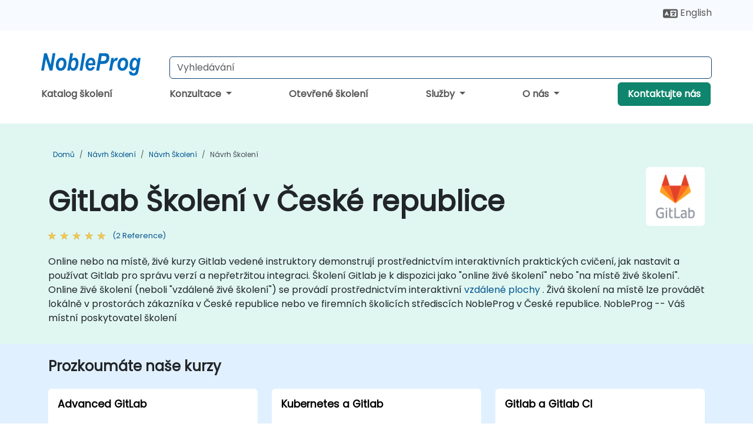

--- FILE ---
content_type: text/html; charset=UTF-8
request_url: https://www.nobleprog.cz/gitlab-skoleni
body_size: 32646
content:
<!DOCTYPE html>
<html lang="cs" translate="no">
<head>
    <meta http-equiv="content-type" content="text/html; charset=utf-8">
    <meta name="viewport" content="width=device-width,initial-scale=1,maximum-scale=5,user-scalable=yes">
    <meta http-equiv="X-UA-Compatible" content="IE=edge">
    <meta name="HandheldFriendly" content="true">
        <link rel="canonical" href="https://www.nobleprog.cz/gitlab-skoleni">
        <meta name="description" content="Online nebo na místě, živé kurzy Gitlab vedené instruktory demonstrují prostřednictvím interaktivních praktických cvičení, jak nastavit a používat Gitlab pro správu verzí a nepřetržitou integraci. Školení Gitlab je k dispozici jako &amp;quot;online živé školení&amp;quot; nebo &amp;quot;na místě živé školení&amp;quot;. Online živé školení (neboli &amp;quot;vzdálené živé školení&amp;quot;) se provádí prostřednictvím interaktivní vzdálené plochy . Živá školení na místě lze provádět lokálně v prostorách zákazníka v České republice nebo ve firemních školicích střediscích NobleProg v České republice. NobleProg -- Váš místní poskytovatel školení">
    <meta property="og:description" content="Online nebo na místě, živé kurzy Gitlab vedené instruktory demonstrují prostřednictvím interaktivních praktických cvičení, jak nastavit a používat Gitlab pro s">
    <link rel="alternate" href="https://www.nobleprog.cz/gitlab-skoleni" hreflang="x-default">
<link rel="alternate" href="https://www.nobleprog.cz/gitlab-skoleni" hreflang="cs-cz">
<link rel="alternate" href="https://www.nobleprog.cz/gitlab-skoleni" hreflang="cs">
<link rel="alternate" href="https://www.nobleprog.cz/en/gitlab-training" hreflang="en-cz">
<link rel="alternate" href="https://www.nobleprog.cz/en/gitlab-training" hreflang="en">

        <meta name="keywords" content="Víkendové GitLab kurzy, Večerní GitLab školení, GitLab přijímač, GitLab vedené školitelem">

    <link rel="preload" href="/npfrontend/nplib/css/poppins2.woff2" as="font" type="font/woff2" crossorigin>
    <link rel="preload" href="/npfrontend/nplib/plugins/fontawesome/webfonts/fa-solid-900-cust.woff2" as="font" type="font/woff2" crossorigin>
    <link rel="preconnect" href="https://piwik.nobleprog.com" crossorigin="anonymous">
    <link rel="preconnect" href="https://lhc.nobleprog.com" crossorigin="anonymous">
    <link rel="preload" href="/npfrontend/nplib/css/bootstrap/bootstrap-cust.min.css" as="style">
    <link rel="preload" href="/npfrontend/nplib/css/all.min.css?np032" as="style" media="screen">
    <link rel="preload" href="/npfrontend/nplib/js/jquery/jquery-4.0.0-beta.2.min.js" as="script">
    <link rel="preload" href="/npfrontend/nplib/js/bootstrap/bootstrap.bundle-cust.min.js" as="script">
    <link rel="preload" href="/npfrontend/nplib/js/custom/main.js?np005" as="script">
    <link rel="preload" href="/npfrontend/nptemplates/topmenu.min.js" as="script">
    <link rel="preload" href="/npfrontend/nplib/np_live_chat/np_live_chat.js" as="script">

    <link rel="preload" href="/npfrontend/nplib/js/custom/np-carousel/np-carousel.min.js" as="script">
    <link rel="preload" href="/npfrontend/nplib/js/custom/np-carousel/np-carousel.min.css" as="style" media="screen">
    <link rel="preload" href="/npfrontend/nplib/js/piwik.js" as="script">
    <title>GitLab Školení v České republice</title>

    <link href="/npfrontend/nplib/css/bootstrap/bootstrap-cust.min.css" rel="stylesheet" type="text/css">
    <link href="/npfrontend/nplib/css/all.min.css?np032" rel="stylesheet" type="text/css" media="screen">
    <link href="/npfrontend/nplib/js/custom/np-carousel/np-carousel.min.css" rel='stylesheet' type="text/css" media="screen">

    <!-- Define Javascript Libraries -->
    <script src="/npfrontend/nplib/js/jquery/jquery-4.0.0-beta.2.min.js"></script>
    <script src="/npfrontend/nplib/js/bootstrap/bootstrap.bundle-cust.min.js"></script>
    <script src="/npfrontend/nplib/js/custom/main.js?np005"></script>
    <script src="/npfrontend/nplib/js/custom/np-carousel/np-carousel.min.js"></script>

<!-- Open Graph -->
<meta property="og:title" content="GitLab Školení v České republice">
<meta property="og:url" content="https://www.nobleprog.cz/gitlab-skoleni">
<meta property="og:image" content="https://www.nobleprog.cz/npfrontend/assets/images/opengraph/nobleprog-website.svg">
<meta property="og:type" content="website">
<meta name="author" content="NobleProg">

    <!-- MATOMO START - PIWIK -->
    <script>
        var _paq = _paq || [];
        _paq.push(['enableHeartBeatTimer', 10]);
        var dimensions = {"dimension4":"www.nobleprog.cz"};
        _paq.push(['trackPageView', window.document.title, dimensions]);
        _paq.push(['enableLinkTracking']);
        (function() {
            var u = "//piwik.nobleprog.com/";
            _paq.push(['setTrackerUrl', u + 'piwik.php']);
            _paq.push(['setSiteId', 2]);
            _paq.push(["setDoNotTrack", 1]);
            var d = document,
                g = d.createElement('script'),
                s = d.getElementsByTagName('script')[0];
            g.type = 'text/javascript';
            g.async = true;
            g.defer = true;
            g.src = '/npfrontend/nplib/js/piwik.js';
            s.parentNode.insertBefore(g, s);
        })();
    </script>
    <!-- MATOMO END -->
    
    <!-- JSERR START -->
        <!-- End JSERR -->

    <link rel="icon" type="image/png" href="/favicon.png">
            <script>
            var Backdrop = {"settings":{"livechat":{"language":"","department":10,"lhc_url":"lhc.nobleprog.com","domain":"https:\/\/www.nobleprog.cz\/"}}};
        </script>
        <script defer src="/npfrontend/nplib/np_live_chat/np_live_chat.js"></script>
    </head>

<body>
    <style>.sales-area-item{color:var(--link-grey);text-decoration:none;text-align:left;} .sales-area-item:hover{color:var(--bs-link-color)}</style>
    <nav id="contact-nav" class="container-fluid">
        <div class="container d-flex align-items-center justify-content-lg-end overflow-hidden" style='column-gap:14px; '>
                        <div id="lang-switch-links2">
                    <a title='Select Site Language' href='/en/gitlab-training'><svg height='20px' viewBox='0 0 640 512'><use xlink:href='/npfrontend/assets/icons.svg#icon-lang-switch'></use></svg><span class='d-none d-lg-inline'> English</span></a>               </div>
                        <a id="selected-phone-anchor" class='d-none' href="tel:" rel="nofollow" onclick="return window.innerWidth < 768;" title="Telefonní číslo pro kontakt s námi">
                <svg width="18" height="18" viewBox="0 0 24 24"><use xlink:href="/npfrontend/assets/icons.svg#icon-phone"></use></svg>
                                                <span id="selected-phone-anchor-text"></span>
            </a>
            <a href="mailto: ?>" id="selected-email-anchor" class='d-none' title="Kontaktujte nás e-mailem">
            <svg width="18" height="18" viewBox="0 0 24 24"><use xlink:href="/npfrontend/assets/icons.svg#icon-envelope"></use></svg>
                <span class="np_mail" id='selected-email-anchor-text'></span>
            </a>
            <a class="btn-green btn-contactus d-lg-none" href="/contact-us">Kontaktujte nás</a>

                    </div>
    </nav>
        <script> const language_url = ''; getContactInfo(language_url); </script>

    <div id="choose-country-region" class="container topmenu">
        <nav class="navbar navbar-expand-md">
            <div class='d-flex w-100 justify-content-between'>
                <div class="d-flex align-items-md-end align-items-start flex-column flex-md-row w-100 gap-md-1">
                    <a href="/" title="GitLab Školení v České republice" class="d-flex w-md-50">
                        <svg width="206" height="50" viewBox="0 0 206 30">
    <!-- Logotype -->
    <use xlink:href="/npfrontend/assets/icons.svg#logotype" />
    <!-- Flag -->
    <use xlink:href="/npfrontend/assets/icons.svg#flag-cz" x="176" y="-10" />
</svg>                    </a>
                    <form id="searchBarForm" method="GET" action="https://search.nobleprog.com" target="_blank" class="flex-grow-1 w-100 w-md-50" style="padding-left: 12px;">
                        <input type="text" name="q" style="border: 1px solid var(--bg-blue-dark);" autocomplete="on" class="form-control" aria-label="Search Courses" placeholder="Vyhledávání" size="10" maxlength="128" required="">
                        <input type="hidden" name="np_site" value="www.nobleprog.cz">
                        <input type="hidden" name="lang" value="cs">
                    </form>
                </div>
                <div class="mobile-menu">
                    <button class="navbar-toggler collapsed border-0" type="button" data-bs-toggle="collapse" data-bs-target="#navbarSupportedContent" aria-controls="navbarSupportedContent" aria-expanded="false" aria-label="Toggle navigation">
                        <span class="navbar-toggler-icon"></span>
                        <span class="navbar-toggler-icon"></span>
                        <span class="navbar-toggler-icon"></span>
                    </button>
                </div>
            </div>
            <div class="topmenu-navs collapse navbar-collapse" id="navbarSupportedContent">
                <ul class="nav-tabs navbar-nav" style="align-items: baseline;">
        <li class="col-md-auto menu menu-link lowercase"><a class="d-block" href="/skoleni">Katalog školení</a></li>
    <li class="col-md-auto menu dropdown nav-dropdown">
        <a class="dropdown-toggle main-nav-dropdown-toggle" data-bs-toggle="dropdown" href="#">
            Konzultace            <b class="caret"></b>
        </a>
        <ul class="dropdown-menu main-nav-dropdown dropdown-index dropdown-menu-end">

                                <li><a class="d-block" href="/consultancy">Naše přístup</a></li>
                                    <li><a class="d-block" href="/case-studies">Případové studie</a></li>
                <li class='list-group-item'>
            <form action='/enquiry-v2?type=consultancy' method='GET'>
                <input type='hidden' name='type' value='consultancy'>
                <button class='btn btn-link text-decoration-none' >Dotaz ohledně konzultace</button>
            </form>
        </li>                    <li><a class="d-block" href="/consultancy-catalogue">Katalog konzultací</a></li>
                
        </ul>
    </li>

    <li class="col-md-auto menu menu-link lowercase"><a class="d-block" href="/public-courses">Otevřené školení</a></li>
    <li class="col-md-auto menu dropdown nav-dropdown">
        <a class="dropdown-toggle main-nav-dropdown-toggle" data-bs-toggle="dropdown" href="#">
            Služby            <b class="caret"></b>
        </a>
        <ul class="dropdown-menu main-nav-dropdown dropdown-index dropdown-menu-end">

                                <li><a class="d-block" href="/digital-transformation">Digitální transformace</a></li>
                                    <li><a class="d-block" href="/managed-training-services">Spravovaná služba školení</a></li>
                                    <li><a class="d-block" href="/instructor-led-online-training-courses">Platforma pro doručování školení</a></li>
                                    <li class="dropdown dropdown-sub-menu-container dropend">
                        <a class="dropdown-toggle dropdown-toggle-sub-menu" href="#" id="dropdownSubMenu" data-bs-toggle="dropdown">
                            <span class='dropdown-sub-menu-title'>
                                Rekvalifikace                            </span>
                            <b class="caret"></b>
                        </a>
                        <ul class="dropdown-menu dropdown-sub-menu" aria-labelledby="dropdownSubMenu">
                                                            <li><a class="d-block" href="/what-is-reskilling">Co je reskilling?</a></li>
                                                            <li><a class="d-block" href="/our-approach">Naše přístup</a></li>
                                                            <li><a class="d-block" href="/our-experience">Naše zkušenosti</a></li>
                                                            <li><a class="d-block" href="/our-bootcamps">Naše bootcamps</a></li>
                                                    </ul>
                    </li>
                                <li><a class="d-block" href="/resources">Zdroje</a></li>
                
        </ul>
    </li>

    <li class="col-md-auto menu dropdown nav-dropdown">
        <a class="dropdown-toggle main-nav-dropdown-toggle" data-bs-toggle="dropdown" href="#">
            O nás            <b class="caret"></b>
        </a>
        <ul class="dropdown-menu main-nav-dropdown dropdown-index dropdown-menu-end">

                                <li><a class="d-block" href="/about-us">O nás</a></li>
                                    <li><a class="d-block" href="/reason-for-existence">Poslání NobleProg</a></li>
                                    <li><a class="d-block" href="/certifications">Partneři a afiliace</a></li>
                                    <li><a class="d-block" href="/training-methods">Metody školení</a></li>
                                    <li><a class="d-block" href="/clients-and-references">Zákazníci</a></li>
                                    <li><a class="d-block" href="/e-certificate">E-Certifikát</a></li>
                                    <li><a class="d-block" href="/testimonials">Reference</a></li>
                                    <li><a class="d-block" href="/careers">Kariéry</a></li>
                                    <li><a class="d-block" href="/terms-and-conditions">T&C</a></li>
                                    <li><a class="d-block" href="/faqs">FAQ</a></li>
                
        </ul>
    </li>

    <li class='col-md-auto menu menu-link lowercase d-none d-lg-block'>
        <a class="btn-green btn-contactus" href="/contact-us">Kontaktujte nás</a>
    </li>
    
</ul>

<style>
    .course-catalogue-menu .columns:hover{
        background-color: inherit!important;
    }
.dropdown-sub-menu-container .dropdown-menu {
    display:none;
    margin-top: 0;
}
.dropdown-sub-menu-container:hover>.dropdown-sub-menu {display:block}
.dropdown-sub-menu-container.dropend .dropdown-toggle::after{
    border-top:0.35em solid transparent;
    border-bottom:0.35em solid transparent;
    border-left:0.35em solid
}

@media screen and (min-width: 769px) {
    .dropend:hover>.dropdown-sub-menu {
        position:absolute;
        top:0;
        left:100%
    }
    .dropdown-toggle-sub-menu>span {
        display:inline-block;
        width:90%
    }
}
</style>
<script async src="/npfrontend/nptemplates/topmenu.min.js"></script>            </div>
        </nav>
    </div>

    <!--CONTENT CONTAINER-->
    <main id="content-container">
        <style>
.category-header{display:flex;align-items:center;justify-content:space-between}
.category-header img{
    /* padding-top:2.5rem; */
    padding:.5rem;
    background-color:white;
    border-radius:6px;
    width:100px;height:100px;}
    #overview-text {padding-bottom:1em}
</style>
<div class="category-banner banner-header">
        <div class="container-fluid lightgreen">
        <div class="container main-breadcrumb">
            <div class="row col-md-12">
                    <nav aria-label="breadcrumb">
        <ol class="breadcrumb">
                                <li class="breadcrumb-item">
                        <a href="/">Domů</a>
                    </li>
                                    <li class="breadcrumb-item">
                        <a href="/version-control-systems-skoleni">Návrh Školení</a>
                    </li>
                                    <li class="breadcrumb-item">
                        <a href="/git-skoleni">Návrh Školení</a>
                    </li>
                                    <li class="breadcrumb-item active">
                        <a href="/gitlab-skoleni" class="last-breadcrumb">Návrh Školení</a>
                    </li>
                        </ol>
    </nav>
            </div>
        </div>
    </div>
        <div class="container-fluid lightgreen">
        <div class="container">
            <div class="row">
                <div class="col-md-12">
                    <div class="category-header">
                        <h1 class="category-title" style="margin-bottom:-8px;">GitLab Školení v České republice</h1>
                                                    <div class="category-linkbox">
                                <img loading="eager" src="/sites/hitrahr/files/category_images/height35_scale/gitlab-training.png" alt="GitLab Školení v České republice">                            </div>
                                            </div>
                                                            <a class='category-stars d-inline-block' href="#category-testimonials-list">
                        <div class="ratings">
                            <div class="empty-stars"></div>
                            <div id="category-colored-star" class="full-stars" data-rating="4.5"></div>
                        </div>
                        <span class="feedback">
                            (2 Reference)
                        </span>
                    </a>
                                                            <div id="overview-text">
                        <p>Online nebo na místě, živé kurzy Gitlab vedené instruktory demonstrují prostřednictvím interaktivních praktických cvičení, jak nastavit a používat Gitlab pro správu verzí a nepřetržitou integraci. Školení Gitlab je k dispozici jako &quot;online živé školení&quot; nebo &quot;na místě živé školení&quot;. Online živé školení (neboli &quot;vzdálené živé školení&quot;) se provádí prostřednictvím interaktivní <a href="https://www.dadesktop.com/">vzdálené plochy</a> . Živá školení na místě lze provádět lokálně v prostorách zákazníka v České republice nebo ve firemních školicích střediscích NobleProg v České republice. NobleProg -- Váš místní poskytovatel školení</p>                    </div>
                </div>
            </div>
        </div>
    </div>
        </div>

<div class="container-fluid lightblue pt-4 pb-4">
    <div class="container">
            <div class="row">
        <h3 class="mb-3 mb-sm-4">Prozkoumáte naše kurzy</h3>
                                    <div class="col-sm-12 col-lg-4 mb-4 cursor-pointer" onclick="location.href='/cc/advgitlab';">
                    <div class="outline-course-box">
                        <a href="/cc/advgitlab" >
                            <h2 class="text-black hover-text-underline elipsis">Advanced GitLab</h2>
                        </a>
                        <span class="course-outline-hours">
                            <i class="fa fa-clock"></i>
                            21 Hodiny                        </span>
                        <div class="cat-course-desc related">
                            <div role="definition" class="elipsis e4 course-def">
                                <p>Tento instruktor-vedený, živý školení v České republice (online nebo na místě) je určený profesionálům středně pokročilé do obecně pokročilé úrovně, kteří chtějí aplikovat GitLab pro pokročilé pracovní postupy CI/CD, strukturování projektů a spolupráci v týmu pomocí bezplatné verze GitLab.</p><p>Konec školení budou účastníci schopni:</p><ul><li>Naimplementovat pokročilé GitLab CI/CD kanály s vlastními spouštěči a opakovatelnými šablonami.</li><li>Účinně organizovat projekty pomocí skupin a oborů názvů.</li><li>Spolupracovat na kódu, problémech a dokumentaci s Markdownem a GitLab nástroji.</li><li>Aplikovat GitLab Pages, pracovní postupy vydání a bezpečné konfigurace ve skutečných projektech.</li></ul>                            </div>
                            <div class='hover-text-underline' style='color:var(--bs-link-color);'> Přečtěte si více...</div>
                        </div>
                    </div>
                </div>
        <script type="application/ld+json">{
    "@context": "http://schema.org",
    "@type": "Course",
    "courseCode": "advgitlab",
    "name": "Advanced GitLab",
    "description": "Tento instruktor-veden\u00fd, \u017eiv\u00fd \u0161kolen\u00ed v \u010cesk\u00e9 republice ...",
    "provider": {
        "@type": "Organization",
        "name": "NobleProg"
    },
    "offers": {
        "@type": "Offer",
        "category": "Paid"
    },
    "hasCourseInstance": {
        "@type": "CourseInstance",
        "courseMode": "Onsite",
        "courseWorkload": "PT21H"
    }
}</script>                <div class="col-sm-12 col-lg-4 mb-4 cursor-pointer" onclick="location.href='/cc/kubernetesgitlab';">
                    <div class="outline-course-box">
                        <a href="/cc/kubernetesgitlab" >
                            <h2 class="text-black hover-text-underline elipsis">Kubernetes a Gitlab</h2>
                        </a>
                        <span class="course-outline-hours">
                            <i class="fa fa-clock"></i>
                            14 Hodiny                        </span>
                        <div class="cat-course-desc related">
                            <div role="definition" class="elipsis e4 course-def">
                                <p>Toto živé školení vedené instruktorem v České republice (online nebo na místě) je zaměřeno na DevOps inženýry, kteří chtějí používat Kubernetes a Gitlab k automatizaci životního cyklu DevOps.</p><p> Na konci tohoto školení budou účastníci schopni:</p><ul><li> Automatizujte sestavení, testování a nasazení aplikací.</li><li> Vytvořte automatizovanou infrastrukturu sestavení.</li><li> Nasazení aplikace do prostředí kontejnerového cloudu.</li></ul>                            </div>
                            <div class='hover-text-underline' style='color:var(--bs-link-color);'> Přečtěte si více...</div>
                        </div>
                    </div>
                </div>
        <script type="application/ld+json">{
    "@context": "http://schema.org",
    "@type": "Course",
    "courseCode": "kubernetesgitlab",
    "name": "Kubernetes a Gitlab",
    "description": "Toto \u017eiv\u00e9 \u0161kolen\u00ed veden\u00e9 instruktorem v \u010cesk\u00e9 republice ...",
    "provider": {
        "@type": "Organization",
        "name": "NobleProg"
    },
    "offers": {
        "@type": "Offer",
        "category": "Paid"
    },
    "hasCourseInstance": {
        "@type": "CourseInstance",
        "courseMode": "Onsite",
        "courseWorkload": "PT14H"
    }
}</script>                <div class="col-sm-12 col-lg-4 mb-4 cursor-pointer" onclick="location.href='/cc/gitlab';">
                    <div class="outline-course-box">
                        <a href="/cc/gitlab" >
                            <h2 class="text-black hover-text-underline elipsis">Gitlab a Gitlab CI</h2>
                        </a>
                        <span class="course-outline-hours">
                            <i class="fa fa-clock"></i>
                            14 Hodiny                        </span>
                        <div class="cat-course-desc related">
                            <div role="definition" class="elipsis e4 course-def">
                                <p>Toto živé školení vedené instruktorem v České republice (na místě nebo na dálku) je zaměřeno na vývojáře, kteří chtějí nastavit a používat Gitlab pro správu verzí a nepřetržitou integraci.</p><p> Na konci tohoto školení budou účastníci schopni:</p><ul><li> Nainstalujte a nakonfigurujte Gitlab.</li><li> Pochopte, jak implementovat alternativu ke Github.</li><li> Použijte Gitlab ke správě životního cyklu DevOps.</li><li> Použijte Gitlab pro kontinuální integraci / kontinuální doručování.</li><li> Efektivně vyvíjejte, uvolňujte a testujte software pomocí Gitlabu.</li></ul>                            </div>
                            <div class='hover-text-underline' style='color:var(--bs-link-color);'> Přečtěte si více...</div>
                        </div>
                    </div>
                </div>
        <script type="application/ld+json">{
    "@context": "http://schema.org",
    "@type": "Course",
    "courseCode": "gitlab",
    "name": "Gitlab a Gitlab CI",
    "description": "Toto \u017eiv\u00e9 \u0161kolen\u00ed veden\u00e9 instruktorem v \u010cesk\u00e9 republice ...",
    "provider": {
        "@type": "Organization",
        "name": "NobleProg"
    },
    "offers": {
        "@type": "Offer",
        "category": "Paid"
    },
    "hasCourseInstance": {
        "@type": "CourseInstance",
        "courseMode": "Onsite",
        "courseWorkload": "PT14H"
    }
}</script>        <p style="margin-bottom:0">Naposledy aktualizováno: <time datetime="2025-05-14">2025-05-14</time></p>
    </div>
    </div>
</div>
    <div class="container" id="category-testimonials-list">
        <div class="row">
            <div class="col-sm-12">
                <h3 class="mt-4 mb-3"><i class="fa fa-comments"></i>Reference(2)</h3>
            </div>
            <div>
    <div class="np-testimonial-carousel">
        <div class="np-carousel-container">
                            <div class="testimonial-card np-carousel-item">
                    <p class="elipsis e4 mb-0">Tempo, vtipy, nápad</p>
                    <div class="course-outline-stars">
                        <div class="ratings">
                            <div class="empty-stars"></div>
                            <div id="testimonial-colored-star-tes251205647a" class="full-stars" data-rating="4.0"></div>
                        </div>
                    </div>
                    <h4 class="delegate-company elipsis e3">Jakub Lewandowski - IAV Poland</h4>
                                            <h5 class="testimonials-title">Kurz - Gitlab and Gitlab CI</h5>
                                                                <p><small class="testimonials-mt">Přeloženo strojem</small></p>
                                    </div>
                                            <div class="testimonial-card np-carousel-item">
                    <p class="elipsis e4 mb-0">Ocenil jsem reaktivitu Ahmeda na každý problém nebo otázku, které jsme zvedli, a jeho schopnost poskytnout jasné odpovědi na všechny tyto otázky, přičemž nabízel další poznatky o souvisejících problémech, o nichž jsme možná ani nepřemýšleli.</p>
                    <div class="course-outline-stars">
                        <div class="ratings">
                            <div class="empty-stars"></div>
                            <div id="testimonial-colored-star-tes2006256b11" class="full-stars" data-rating="5.0"></div>
                        </div>
                    </div>
                    <h4 class="delegate-company elipsis e3">Jose Perez - Fraunhofer IOSB</h4>
                                            <h5 class="testimonials-title">Kurz - Kubernetes and Gitlab</h5>
                                                                <p><small class="testimonials-mt">Přeloženo strojem</small></p>
                                    </div>
                                    </div>
    </div>
</div>
<script>
    initNpCarousel({
        carouselClass: '.np-testimonial-carousel', // Carousel container selector
        autoplayTransitionCss: '3s'
    });
</script>        </div>
    </div>
<div class="container pt-4 pb-4">
    <h3 class="mb-3"><i class="fa fa-calendar-star"></i>Nadcházející kurzy</h3>
    <div class='np-carousel-upcoming-course'>
        <span class="np-carousel-btn back-btn" role="button" aria-label="upcomming courses back slide carousel"></span> <!-- Back button -->
        <div class="np-carousel-container">
                            <div class="np-carousel-item upcoming-course">
                    <form action="/cc/kubernetesgitlab" method="get" class="uc-form">
                        <div class="card card-body mb-3 uc-card" onclick="this.closest('form').submit();">
                            <h4 class="card-title elipsis e3">Kubernetes a Gitlab</h4>
                            <div class="course-outline-calendar svg-info">
                                <i class="fa fa-calendar-day"></i>
                                2026-02-23 09:30                            </div>
                            <div class="course-outline-hours svg-info">
                                <i class="fa fa-clock"></i>
                                14 hodiny                            </div>
                            <div class="course-outline-location svg-info">
                                <i class="fa fa-map-marker-alt"></i>
                                Ostrava                             </div>
                                                            <div class="container">
                                    <div class="row">
                                        <div class="col-md-6 text-center price-card-sect">
                                            <span class="card-price"> 3000 EUR</span>
                                            <span class="uc-remote">(Online)</span>
                                        </div>
                                                                                <div class="col-md-6 text-center price-card-sect">
                                            <span class="card-price"> 3000 EUR</span>
                                            <span class="uc-classroom">(Učebna)</span>
                                        </div>
                                                                            </div>
                                </div>
                                                    </div>
                        <input type="hidden" name="venue" value="cz_Ostrava_">
                        <input type="hidden" name="start-date" value="2026-02-23">
                    </form>

                </div>
                <script type="application/ld+json">{
    "@context": "http://schema.org",
    "@type": "EducationEvent",
    "name": "Kubernetes a Gitlab",
    "description": "Gitlab je DevOps platforma \u017eivotn\u00edho cyklu, kter\u00e1 poskyt...",
    "startDate": "2026-02-23",
    "url": "https://www.nobleprog.cz/cc/kubernetesgitlab",
    "offers": {
        "@type": "Offer",
        "price": "3000",
        "priceCurrency": "EUR",
        "url": "https://www.nobleprog.cz/cc/kubernetesgitlab",
        "availability": "http://schema.org/InStock",
        "validFrom": "2025-11-23"
    },
    "duration": "PT14H",
    "location": [
        {
            "@type": "VirtualLocation",
            "url": "https://www.dadesktop.com"
        },
        {
            "@type": "Place",
            "name": "Ostrava ",
            "address": {
                "@type": "PostalAddress",
                "streetAddress": "\u0158\u00edjna 205/45",
                "addressLocality": "Ostrava",
                "postalCode": "70200",
                "addressCountry": "CZ"
            }
        }
    ],
    "endDate": "2026-02-25",
    "eventAttendanceMode": "https://schema.org/MixedEventAttendanceMode",
    "eventStatus": "https://schema.org/EventScheduled",
    "performer": {
        "@type": "Organization",
        "name": "NobleProg"
    },
    "organizer": {
        "@type": "Organization",
        "name": "NobleProg",
        "url": "https://www.nobleprog.cz/"
    },
    "image": [
        "https://www.nobleprog.cz/sites/all/themes/common_images/logo/1x1/logo.gif",
        "https://www.nobleprog.cz/sites/all/themes/common_images/logo/4x3/logo.gif",
        "https://www.nobleprog.cz/sites/all/themes/common_images/logo/16x9/logo.gif"
    ]
}</script>                            <div class="np-carousel-item upcoming-course">
                    <form action="/cc/gitlab" method="get" class="uc-form">
                        <div class="card card-body mb-3 uc-card" onclick="this.closest('form').submit();">
                            <h4 class="card-title elipsis e3">Gitlab a Gitlab CI</h4>
                            <div class="course-outline-calendar svg-info">
                                <i class="fa fa-calendar-day"></i>
                                2026-03-09 09:30                            </div>
                            <div class="course-outline-hours svg-info">
                                <i class="fa fa-clock"></i>
                                14 hodiny                            </div>
                            <div class="course-outline-location svg-info">
                                <i class="fa fa-map-marker-alt"></i>
                                Praha, Pražský hrad                            </div>
                                                            <div class="container">
                                    <div class="row">
                                        <div class="col-md-6 text-center price-card-sect">
                                            <span class="card-price"> 3000 EUR</span>
                                            <span class="uc-remote">(Online)</span>
                                        </div>
                                                                                <div class="col-md-6 text-center price-card-sect">
                                            <span class="card-price"> 3400 EUR</span>
                                            <span class="uc-classroom">(Učebna)</span>
                                        </div>
                                                                            </div>
                                </div>
                                                    </div>
                        <input type="hidden" name="venue" value="cz_31578">
                        <input type="hidden" name="start-date" value="2026-03-09">
                    </form>

                </div>
                <script type="application/ld+json">{
    "@context": "http://schema.org",
    "@type": "EducationEvent",
    "name": "Gitlab a Gitlab CI",
    "description": "GitLab je softwarov\u00e1 aplikace pro \u0159\u00edzen\u00ed \u017eivotn\u00edho cyklu...",
    "startDate": "2026-03-09",
    "url": "https://www.nobleprog.cz/cc/gitlab",
    "offers": {
        "@type": "Offer",
        "price": "3400",
        "priceCurrency": "EUR",
        "url": "https://www.nobleprog.cz/cc/gitlab",
        "availability": "http://schema.org/InStock",
        "validFrom": "2025-12-09"
    },
    "duration": "PT14H",
    "location": [
        {
            "@type": "VirtualLocation",
            "url": "https://www.dadesktop.com"
        },
        {
            "@type": "Place",
            "name": "Praha, Pra\u017esk\u00fd hrad",
            "address": {
                "@type": "PostalAddress",
                "streetAddress": "Prokopsk\u00e1 296/8",
                "addressLocality": "Prague",
                "postalCode": "118 00",
                "addressCountry": "CZ"
            }
        }
    ],
    "endDate": "2026-03-11",
    "eventAttendanceMode": "https://schema.org/MixedEventAttendanceMode",
    "eventStatus": "https://schema.org/EventScheduled",
    "performer": {
        "@type": "Organization",
        "name": "NobleProg"
    },
    "organizer": {
        "@type": "Organization",
        "name": "NobleProg",
        "url": "https://www.nobleprog.cz/"
    },
    "image": [
        "https://www.nobleprog.cz/sites/all/themes/common_images/logo/1x1/logo.gif",
        "https://www.nobleprog.cz/sites/all/themes/common_images/logo/4x3/logo.gif",
        "https://www.nobleprog.cz/sites/all/themes/common_images/logo/16x9/logo.gif"
    ]
}</script>                            <div class="np-carousel-item upcoming-course">
                    <form action="/cc/gitlab" method="get" class="uc-form">
                        <div class="card card-body mb-3 uc-card" onclick="this.closest('form').submit();">
                            <h4 class="card-title elipsis e3">Gitlab a Gitlab CI</h4>
                            <div class="course-outline-calendar svg-info">
                                <i class="fa fa-calendar-day"></i>
                                2026-03-23 09:30                            </div>
                            <div class="course-outline-hours svg-info">
                                <i class="fa fa-clock"></i>
                                14 hodiny                            </div>
                            <div class="course-outline-location svg-info">
                                <i class="fa fa-map-marker-alt"></i>
                                Brno                            </div>
                                                            <div class="container">
                                    <div class="row">
                                        <div class="col-md-6 text-center price-card-sect">
                                            <span class="card-price"> 3000 EUR</span>
                                            <span class="uc-remote">(Online)</span>
                                        </div>
                                                                                <div class="col-md-6 text-center price-card-sect">
                                            <span class="card-price"> 3000 EUR</span>
                                            <span class="uc-classroom">(Učebna)</span>
                                        </div>
                                                                            </div>
                                </div>
                                                    </div>
                        <input type="hidden" name="venue" value="cz_Spielberk_Office_Centre">
                        <input type="hidden" name="start-date" value="2026-03-23">
                    </form>

                </div>
                <script type="application/ld+json">{
    "@context": "http://schema.org",
    "@type": "EducationEvent",
    "name": "Gitlab a Gitlab CI",
    "description": "GitLab je softwarov\u00e1 aplikace pro \u0159\u00edzen\u00ed \u017eivotn\u00edho cyklu...",
    "startDate": "2026-03-23",
    "url": "https://www.nobleprog.cz/cc/gitlab",
    "offers": {
        "@type": "Offer",
        "price": "3000",
        "priceCurrency": "EUR",
        "url": "https://www.nobleprog.cz/cc/gitlab",
        "availability": "http://schema.org/InStock",
        "validFrom": "2025-12-23"
    },
    "duration": "PT14H",
    "location": [
        {
            "@type": "VirtualLocation",
            "url": "https://www.dadesktop.com"
        },
        {
            "@type": "Place",
            "name": "Brno",
            "address": {
                "@type": "PostalAddress",
                "streetAddress": "Holandsk\u00e1 2/4",
                "addressLocality": "Brno",
                "postalCode": "639 00",
                "addressCountry": "CZ"
            }
        }
    ],
    "endDate": "2026-03-25",
    "eventAttendanceMode": "https://schema.org/MixedEventAttendanceMode",
    "eventStatus": "https://schema.org/EventScheduled",
    "performer": {
        "@type": "Organization",
        "name": "NobleProg"
    },
    "organizer": {
        "@type": "Organization",
        "name": "NobleProg",
        "url": "https://www.nobleprog.cz/"
    },
    "image": [
        "https://www.nobleprog.cz/sites/all/themes/common_images/logo/1x1/logo.gif",
        "https://www.nobleprog.cz/sites/all/themes/common_images/logo/4x3/logo.gif",
        "https://www.nobleprog.cz/sites/all/themes/common_images/logo/16x9/logo.gif"
    ]
}</script>                            <div class="np-carousel-item upcoming-course">
                    <form action="/cc/gitlab" method="get" class="uc-form">
                        <div class="card card-body mb-3 uc-card" onclick="this.closest('form').submit();">
                            <h4 class="card-title elipsis e3">Gitlab a Gitlab CI</h4>
                            <div class="course-outline-calendar svg-info">
                                <i class="fa fa-calendar-day"></i>
                                2026-04-06 09:30                            </div>
                            <div class="course-outline-hours svg-info">
                                <i class="fa fa-clock"></i>
                                14 hodiny                            </div>
                            <div class="course-outline-location svg-info">
                                <i class="fa fa-map-marker-alt"></i>
                                Ostrava                             </div>
                                                            <div class="container">
                                    <div class="row">
                                        <div class="col-md-6 text-center price-card-sect">
                                            <span class="card-price"> 3000 EUR</span>
                                            <span class="uc-remote">(Online)</span>
                                        </div>
                                                                                <div class="col-md-6 text-center price-card-sect">
                                            <span class="card-price"> 3000 EUR</span>
                                            <span class="uc-classroom">(Učebna)</span>
                                        </div>
                                                                            </div>
                                </div>
                                                    </div>
                        <input type="hidden" name="venue" value="cz_Ostrava_">
                        <input type="hidden" name="start-date" value="2026-04-06">
                    </form>

                </div>
                <script type="application/ld+json">{
    "@context": "http://schema.org",
    "@type": "EducationEvent",
    "name": "Gitlab a Gitlab CI",
    "description": "GitLab je softwarov\u00e1 aplikace pro \u0159\u00edzen\u00ed \u017eivotn\u00edho cyklu...",
    "startDate": "2026-04-06",
    "url": "https://www.nobleprog.cz/cc/gitlab",
    "offers": {
        "@type": "Offer",
        "price": "3000",
        "priceCurrency": "EUR",
        "url": "https://www.nobleprog.cz/cc/gitlab",
        "availability": "http://schema.org/InStock",
        "validFrom": "2026-01-06"
    },
    "duration": "PT14H",
    "location": [
        {
            "@type": "VirtualLocation",
            "url": "https://www.dadesktop.com"
        },
        {
            "@type": "Place",
            "name": "Ostrava ",
            "address": {
                "@type": "PostalAddress",
                "streetAddress": "\u0158\u00edjna 205/45",
                "addressLocality": "Ostrava",
                "postalCode": "70200",
                "addressCountry": "CZ"
            }
        }
    ],
    "endDate": "2026-04-08",
    "eventAttendanceMode": "https://schema.org/MixedEventAttendanceMode",
    "eventStatus": "https://schema.org/EventScheduled",
    "performer": {
        "@type": "Organization",
        "name": "NobleProg"
    },
    "organizer": {
        "@type": "Organization",
        "name": "NobleProg",
        "url": "https://www.nobleprog.cz/"
    },
    "image": [
        "https://www.nobleprog.cz/sites/all/themes/common_images/logo/1x1/logo.gif",
        "https://www.nobleprog.cz/sites/all/themes/common_images/logo/4x3/logo.gif",
        "https://www.nobleprog.cz/sites/all/themes/common_images/logo/16x9/logo.gif"
    ]
}</script>                            <div class="np-carousel-item upcoming-course">
                    <form action="/cc/gitlab" method="get" class="uc-form">
                        <div class="card card-body mb-3 uc-card" onclick="this.closest('form').submit();">
                            <h4 class="card-title elipsis e3">Gitlab a Gitlab CI</h4>
                            <div class="course-outline-calendar svg-info">
                                <i class="fa fa-calendar-day"></i>
                                2026-04-20 09:30                            </div>
                            <div class="course-outline-hours svg-info">
                                <i class="fa fa-clock"></i>
                                14 hodiny                            </div>
                            <div class="course-outline-location svg-info">
                                <i class="fa fa-map-marker-alt"></i>
                                Praha, Pražský hrad                            </div>
                                                            <div class="container">
                                    <div class="row">
                                        <div class="col-md-6 text-center price-card-sect">
                                            <span class="card-price"> 3000 EUR</span>
                                            <span class="uc-remote">(Online)</span>
                                        </div>
                                                                                <div class="col-md-6 text-center price-card-sect">
                                            <span class="card-price"> 3400 EUR</span>
                                            <span class="uc-classroom">(Učebna)</span>
                                        </div>
                                                                            </div>
                                </div>
                                                    </div>
                        <input type="hidden" name="venue" value="cz_31578">
                        <input type="hidden" name="start-date" value="2026-04-20">
                    </form>

                </div>
                <script type="application/ld+json">{
    "@context": "http://schema.org",
    "@type": "EducationEvent",
    "name": "Gitlab a Gitlab CI",
    "description": "GitLab je softwarov\u00e1 aplikace pro \u0159\u00edzen\u00ed \u017eivotn\u00edho cyklu...",
    "startDate": "2026-04-20",
    "url": "https://www.nobleprog.cz/cc/gitlab",
    "offers": {
        "@type": "Offer",
        "price": "3400",
        "priceCurrency": "EUR",
        "url": "https://www.nobleprog.cz/cc/gitlab",
        "availability": "http://schema.org/InStock",
        "validFrom": "2026-01-20"
    },
    "duration": "PT14H",
    "location": [
        {
            "@type": "VirtualLocation",
            "url": "https://www.dadesktop.com"
        },
        {
            "@type": "Place",
            "name": "Praha, Pra\u017esk\u00fd hrad",
            "address": {
                "@type": "PostalAddress",
                "streetAddress": "Prokopsk\u00e1 296/8",
                "addressLocality": "Prague",
                "postalCode": "118 00",
                "addressCountry": "CZ"
            }
        }
    ],
    "endDate": "2026-04-22",
    "eventAttendanceMode": "https://schema.org/MixedEventAttendanceMode",
    "eventStatus": "https://schema.org/EventScheduled",
    "performer": {
        "@type": "Organization",
        "name": "NobleProg"
    },
    "organizer": {
        "@type": "Organization",
        "name": "NobleProg",
        "url": "https://www.nobleprog.cz/"
    },
    "image": [
        "https://www.nobleprog.cz/sites/all/themes/common_images/logo/1x1/logo.gif",
        "https://www.nobleprog.cz/sites/all/themes/common_images/logo/4x3/logo.gif",
        "https://www.nobleprog.cz/sites/all/themes/common_images/logo/16x9/logo.gif"
    ]
}</script>                    </div>
        <span class="np-carousel-btn next-btn" role="button" aria-label="upcomming courses next slide carousel"></span> <!-- Next button -->
    </div>
</div>
<script>
    initNpCarousel({
        carouselClass: '.np-carousel-upcoming-course', // Carousel container selector
        draggable: false,
        maxItem: 4,
        autoplayInterval: null
    });
</script>
<div id="region-dropdown" class="container-fluid mt-3 mb-3">
    <div class="container">
        <div class="row region-dropdown-container px-0 justify-content-center">
            <div class="col-lg-4 region-dropdown">
                <h3>
                    <svg viewBox="0 0 100 100" height="100" width="100">
                        <use xlink:href="/npfrontend/assets/icons.svg#icon-regions"></use>
                    </svg>
                    <span>Další oblasti v České republice</span>
                </h3>

                <select class="hidden" id="cat-region-dropdown" size="1" name="jumpit" onchange="document.location.href=this.value" aria-label="select region where you want a training">
                    <option selected value="">Vyberte region</option>
                </select>
                <div id="cat-region-links">
                    <a style="font-weight: 600;"  href='/gitlab/skoleni/online'>Online</a><a style="font-weight: 600;"  href='/gitlab/skoleni/brno'>Brno</a><a style="font-weight: 600;"  href='/gitlab/skoleni/ostrava'>Ostrava</a><a style="font-weight: 600;"  href='/gitlab/skoleni/prague'>Prague</a>                </div>
            </div>

            <div class=" col-lg-4 consulting">
                <h3>
                    <svg viewBox="0 0 100 100" height="100" width="100">
                        <use xlink:href="/npfrontend/assets/icons.svg#icon-countries"></use>
                    </svg>
                    <span> Další země</span>
                </h3>
                <a href="#choose-country-region" onclick="isl_switch('isl-domain-switch')" title="změnit zemi nebo jazyk webu"> Tyto kurzy jsou k dispozici také v jiných zemích</a>
            </div>

                            <div class="col-lg-4 consulting">
                    <h3>
                        <svg viewBox="0 0 26.458333 26.458333" height="100" width="100">
                            <use xlink:href="/npfrontend/assets/icons.svg#icon-consulting"></use>
                        </svg>
                                                    <span> Konzultace</span>
                                            </h3>
                    <a href="/consulting/gitlab">GitLab Konzultace</a>
                                    </div>
                    </div>
    </div>
</div>

    <div class='container py-4 keywords' style='color:var(--link-grey);text-align:justify;'>
        Víkendové GitLab kurzy, Večerní GitLab školení, GitLab přijímač, GitLab vedené školitelem, Víkendové GitLab školení, Večerní GitLab kurzy, GitLab koučování, GitLab lektor, GitLab školitel, GitLab počítačová školení, GitLab počítačové kurzy , GitLab kurzy, GitLab školení, GitLab on-site, GitLab uzavřená školení, GitLab individuální školení    </div>
    </main>

            <div id="isl-domain-switch" class="isl container nav-hide">
    <div class='d-flex align-items-center mb-2 mt-4 justify-content-between'>
        <h2 class="block-title my-0">Tato stránka v jiných zemích/regionech</h2>
        <div class='d-flex justify-content-center align-items-center'>
            <button type="button" class="btn-close p-0" onclick="isl_switch('isl-domain-switch')"></button>
        </div>
    </div>
        <div>
        <input type="radio" name="sections" style="display:none" id="Europe"  checked>
        <article>
            <div class="row">
                <div class="col-sm-12">
                    <h3 class="mt-4 mb-2">Europe</h3>
                </div>
                                <div class="col-sm-3 mt-1 mb-1"><a id="current-site" href='/'>Czech Republic</a></div>
                                <div class="col-sm-3 mt-1 mb-1"><a href='https://www.nobleprog.at/gitlab-schulungen'>Österreich (Austria)</a></div>
                                <div class="col-sm-3 mt-1 mb-1"><a href='https://www.nobleprog.ch/gitlab-schulungen'>Schweiz (Switzerland)</a></div>
                                <div class="col-sm-3 mt-1 mb-1"><a href='https://www.nobleprog.de/gitlab-schulungen'>Deutschland (Germany)</a></div>
                                <div class="col-sm-3 mt-1 mb-1"><a href='https://www.nobleprog.dk/gitlab-training'>Denmark</a></div>
                                <div class="col-sm-3 mt-1 mb-1"><a href='https://www.nobleprog.ee/gitlab-training'>Estonia</a></div>
                                <div class="col-sm-3 mt-1 mb-1"><a href='https://www.nobleprog.fi/gitlab-training'>Finland</a></div>
                                <div class="col-sm-3 mt-1 mb-1"><a href='https://www.nobleprog.gr/seminaria-gitlab'>Greece</a></div>
                                <div class="col-sm-3 mt-1 mb-1"><a href='https://www.nobleprog.hu/gitlab-kepzesek'>Magyarország (Hungary)</a></div>
                                <div class="col-sm-3 mt-1 mb-1"><a href='https://www.nobleprog.ie/gitlab-training'>Ireland</a></div>
                                <div class="col-sm-3 mt-1 mb-1"><a href='https://www.nobleprog.lu/gitlab-training'>Luxembourg</a></div>
                                <div class="col-sm-3 mt-1 mb-1"><a href='https://www.nobleprog.lv/gitlab-training'>Latvia</a></div>
                                <div class="col-sm-3 mt-1 mb-1"><a href='https://www.nobleprog.es/cursos-gitlab'>España (Spain)</a></div>
                                <div class="col-sm-3 mt-1 mb-1"><a href='https://www.nobleprog.it/corsi-gitlab'>Italia (Italy)</a></div>
                                <div class="col-sm-3 mt-1 mb-1"><a href='https://www.nobleprog.lt/gitlab-training'>Lithuania</a></div>
                                <div class="col-sm-3 mt-1 mb-1"><a href='https://www.nobleprog.nl/gitlab-opleiding'>Nederland (Netherlands)</a></div>
                                <div class="col-sm-3 mt-1 mb-1"><a href='https://www.nobleprog.co.no/gitlab-trening'>Norway</a></div>
                                <div class="col-sm-3 mt-1 mb-1"><a href='https://www.nobleprog.pt/cursos-gitlab'>Portugal</a></div>
                                <div class="col-sm-3 mt-1 mb-1"><a href='https://www.nobleprog.ro/cursuri-gitlab'>România (Romania)</a></div>
                                <div class="col-sm-3 mt-1 mb-1"><a href='https://www.nobleprog.se/gitlab-utbildningar'>Sverige (Sweden)</a></div>
                                <div class="col-sm-3 mt-1 mb-1"><a href='https://www.nobleprog.com.tr/gitlab-egitimi'>Türkiye (Turkey)</a></div>
                                <div class="col-sm-3 mt-1 mb-1"><a href='https://www.nobleprog.com.mt/gitlab-training'>Malta</a></div>
                                <div class="col-sm-3 mt-1 mb-1"><a href='https://www.nobleprog.be/formations-gitlab'>Belgique (Belgium)</a></div>
                                <div class="col-sm-3 mt-1 mb-1"><a href='https://www.nobleprog.fr/formations-gitlab'>France</a></div>
                                <div class="col-sm-3 mt-1 mb-1"><a href='https://www.nobleprog.pl/szkolenia-gitlab'>Polska (Poland)</a></div>
                                <div class="col-sm-3 mt-1 mb-1"><a href='https://www.nobleprog.co.uk/gitlab-training'>United Kingdom</a></div>
                                <div class="col-sm-3 mt-1 mb-1"><a href='https://www.nobleprog.bg/gitlab-obuchenie'>Bulgaria</a></div>
                                <div class="col-sm-3 mt-1 mb-1"><a href='https://www.nobleprog.md/cursuri-gitlab'>Moldova</a></div>
                                <div class="col-sm-3 mt-1 mb-1"><a href='https://www.nobleprog.sk/gitlab-training'>Slovakia</a></div>
                                <div class="col-sm-3 mt-1 mb-1"><a href='https://www.nobleprog.si/gitlab-training'>Slovenia</a></div>
                                <div class="col-sm-3 mt-1 mb-1"><a href='https://www.nobleprog.com.hr/gitlab-training'>Croatia</a></div>
                                <div class="col-sm-3 mt-1 mb-1"><a href='https://www.nobleprog.co.rs/gitlab-training'>Serbia</a></div>
                            </div>
        </article>
    </div>
        <div>
        <input type="radio" name="sections" style="display:none" id="Asia" >
        <article>
            <div class="row">
                <div class="col-sm-12">
                    <h3 class="mt-4 mb-2">Asia Pacific</h3>
                </div>
                                <div class="col-sm-3 mt-1 mb-1"><a href='https://www.nobleprog.cn/gitlab-peixun'>中国 (China)</a></div>
                                <div class="col-sm-3 mt-1 mb-1"><a class="isl-indent" href='https://www.nobleprog.hk/gitlab-training'>香港 (Hong Kong)</a></div>
                                <div class="col-sm-3 mt-1 mb-1"><a class="isl-indent" href='https://www.nobleprog.mo/gitlab-training'>澳門 (Macao)</a></div>
                                <div class="col-sm-3 mt-1 mb-1"><a class="isl-indent" href='https://www.nobleprog.tw/gitlab-peixun'>台灣 (Taiwan)</a></div>
                                <div class="col-sm-3 mt-1 mb-1"><a href='https://www.nobleprog.co.jp/gitlab-training'>日本 (Japan)</a></div>
                                <div class="col-sm-3 mt-1 mb-1"><a href='https://www.nobleprog.com.au/gitlab-training'>Australia</a></div>
                                <div class="col-sm-3 mt-1 mb-1"><a href='https://www.nobleprog.com.my/gitlab-training'>Malaysia</a></div>
                                <div class="col-sm-3 mt-1 mb-1"><a href='https://www.nobleprog.co.nz/gitlab-training'>New Zealand</a></div>
                                <div class="col-sm-3 mt-1 mb-1"><a href='https://www.nobleprog.com.ph/gitlab-training'>Philippines</a></div>
                                <div class="col-sm-3 mt-1 mb-1"><a href='https://www.nobleprog.com.sg/gitlab-training'>Singapore</a></div>
                                <div class="col-sm-3 mt-1 mb-1"><a href='https://www.nobleprog.co.th/gitlab-training'>Thailand</a></div>
                                <div class="col-sm-3 mt-1 mb-1"><a href='https://www.nobleprog.com.vn/khoa-hoc-gitlab'>Vietnam</a></div>
                                <div class="col-sm-3 mt-1 mb-1"><a href='https://www.nobleprog.in/gitlab-training'>India</a></div>
                                <div class="col-sm-3 mt-1 mb-1"><a href='https://www.nobleprog.co.kr/gitlab-training'>South Korea</a></div>
                                <div class="col-sm-3 mt-1 mb-1"><a href='https://www.nobleprog.com.pk/gitlab-training'>Pakistan</a></div>
                                <div class="col-sm-3 mt-1 mb-1"><a href='https://www.nobleprog.lk/gitlab-training'>Sri Lanka</a></div>
                                <div class="col-sm-3 mt-1 mb-1"><a href='https://www.nobleprog.id/gitlab-training'>Indonesia</a></div>
                                <div class="col-sm-3 mt-1 mb-1"><a href='https://www.nobleprog-kz.com/gitlab-training'>Kazakhstan</a></div>
                                <div class="col-sm-3 mt-1 mb-1"><a href='https://www.nobleprog-bt.com/gitlab-training'>Bhutan</a></div>
                                <div class="col-sm-3 mt-1 mb-1"><a href='https://www.nobleprog-np.com/gitlab-training'>Nepal</a></div>
                                <div class="col-sm-3 mt-1 mb-1"><a href='https://www.nobleprog.co.uz/gitlab-training'>Uzbekistan</a></div>
                            </div>
        </article>
    </div>
        <div>
        <input type="radio" name="sections" style="display:none" id="North" >
        <article>
            <div class="row">
                <div class="col-sm-12">
                    <h3 class="mt-4 mb-2">North America</h3>
                </div>
                                <div class="col-sm-3 mt-1 mb-1"><a href='https://www.nobleprog.ca/gitlab-training'>Canada</a></div>
                                <div class="col-sm-3 mt-1 mb-1"><a href='https://www.nobleprog.com/gitlab-training'>USA</a></div>
                                <div class="col-sm-3 mt-1 mb-1"><a href='https://www.nobleprog.co.cr/cursos-gitlab'>Costa Rica</a></div>
                                <div class="col-sm-3 mt-1 mb-1"><a href='https://www.nobleprog.com.gt/cursos-gitlab'>Guatemala</a></div>
                                <div class="col-sm-3 mt-1 mb-1"><a href='https://www.nobleprog.mx/cursos-gitlab'>México (Mexico)</a></div>
                                <div class="col-sm-3 mt-1 mb-1"><a href='https://www.nobleprog.com.pa/cursos-gitlab'>Panama</a></div>
                            </div>
        </article>
    </div>
        <div>
        <input type="radio" name="sections" style="display:none" id="South" >
        <article>
            <div class="row">
                <div class="col-sm-12">
                    <h3 class="mt-4 mb-2">South America</h3>
                </div>
                                <div class="col-sm-3 mt-1 mb-1"><a href='https://www.nobleprog.com.br/cursos-gitlab'>Brasil (Brazil)</a></div>
                                <div class="col-sm-3 mt-1 mb-1"><a href='https://www.nobleprog.com.ar/cursos-gitlab'>Argentina</a></div>
                                <div class="col-sm-3 mt-1 mb-1"><a href='https://www.nobleprog.cl/cursos-gitlab'>Chile</a></div>
                                <div class="col-sm-3 mt-1 mb-1"><a href='https://www.nobleprog.com.ec/cursos-gitlab'>Ecuador</a></div>
                                <div class="col-sm-3 mt-1 mb-1"><a href='https://www.nobleprog.co/cursos-gitlab'>Colombia</a></div>
                                <div class="col-sm-3 mt-1 mb-1"><a href='https://www.nobleprog.com.pe/cursos-gitlab'>Peru</a></div>
                                <div class="col-sm-3 mt-1 mb-1"><a href='https://www.nobleprog.com.uy/cursos-gitlab'>Uruguay</a></div>
                                <div class="col-sm-3 mt-1 mb-1"><a href='https://www.nobleprog.com.ve/cursos-gitlab'>Venezuela</a></div>
                                <div class="col-sm-3 mt-1 mb-1"><a href='https://www.nobleprog.com.bo/cursos-gitlab'>Bolivia</a></div>
                            </div>
        </article>
    </div>
        <div>
        <input type="radio" name="sections" style="display:none" id="Africa" >
        <article>
            <div class="row">
                <div class="col-sm-12">
                    <h3 class="mt-4 mb-2">Africa / Middle East</h3>
                </div>
                                <div class="col-sm-3 mt-1 mb-1"><a href='https://www.nobleprog.ae/gitlab-training'>United Arab Emirates</a></div>
                                <div class="col-sm-3 mt-1 mb-1"><a href='https://www.nobleprog.qa/gitlab-training'>Qatar</a></div>
                                <div class="col-sm-3 mt-1 mb-1"><a href='https://www.nobleprog.com.eg/gitlab-training'>Egypt</a></div>
                                <div class="col-sm-3 mt-1 mb-1"><a href='https://www.nobleprog-ksa.com/gitlab-training'>Saudi Arabia</a></div>
                                <div class="col-sm-3 mt-1 mb-1"><a href='https://www.nobleprog.co.za/gitlab-training'>South Africa</a></div>
                                <div class="col-sm-3 mt-1 mb-1"><a href='https://www.nobleprog.co.ma/gitlab-training'>Morocco</a></div>
                                <div class="col-sm-3 mt-1 mb-1"><a href='https://www.nobleprog.tn/gitlab-training'>Tunisia</a></div>
                                <div class="col-sm-3 mt-1 mb-1"><a href='https://www.nobleprog-kw.com/gitlab-training'>Kuwait</a></div>
                                <div class="col-sm-3 mt-1 mb-1"><a href='https://www.nobleprog-om.com/gitlab-training'>Oman</a></div>
                                <div class="col-sm-3 mt-1 mb-1"><a href='https://www.nobleprog.co.ke/gitlab-training'>Kenya</a></div>
                                <div class="col-sm-3 mt-1 mb-1"><a href='https://www.nobleprog.com.ng/gitlab-training'>Nigeria</a></div>
                                <div class="col-sm-3 mt-1 mb-1"><a href='https://www.nobleprog.co.bw/gitlab-training'>Botswana</a></div>
                            </div>
        </article>
    </div>
        <div>
        <input type="radio" name="sections" style="display:none" id="Other" >
        <article>
            <div class="row">
                <div class="col-sm-12">
                    <h3 class="mt-4 mb-2">Other sites</h3>
                </div>
                                <div class="col-sm-3 mt-1 mb-1"><a href='https://hr.nobleprog.com'>Personální oddělení</a></div>
                                <div class="col-sm-3 mt-1 mb-1"><a href='https://training-course-material.com/training/Main_Page'>Školicí materiály</a></div>
                                <div class="col-sm-3 mt-1 mb-1"><a href='https://training-franchise.com'>NobleProg franšíza</a></div>
                                <div class="col-sm-3 mt-1 mb-1"><a href='https://www.dadesktop.com/'>DaDesktop - Cloudová pracovní plocha</a></div>
                            </div>
        </article>
    </div>
    </div>        <script>
          const fragment = window.location.hash;
          if(fragment && fragment == '#choose-country-region') {
            isl_switch('isl-domain-switch');
          }
        </script>
    
    <!-- FOOTER -->
    <footer class="footer">
    <!-- Footer Nav -->
    <div class="container footer-navs">
        <div class="row">
            <div class="col-md-3">
    <p>Počítačová školení </p>
    <ul class="list-group">
                    <li class="list-group-item"><a href="/skoleni">
              Katalog            </a></li>
                      <li class="list-group-item"><a href="/course-discounts">
              Akce a slevy            </a></li>
                      <li class="list-group-item"><a href="/training-methods">
              Metody školení            </a></li>
                      <li class="list-group-item"><a href="/resources">
              Zdroje            </a></li>
              </ul>
</div><div class="col-md-3">
    <p>Konzultace</p>
    <ul class="list-group">
                    <li class="list-group-item"><a href="/consultancy">
              Naše přístup            </a></li>
                      <li class="list-group-item"><a href="/case-studies">
              Případové studie            </a></li>
          <li class='list-group-item'>
            <form action='/enquiry-v2?type=consultancy' method='GET'>
                <input type='hidden' name='type' value='consultancy'>
                <button class='btn btn-link text-decoration-none' >Dotaz ohledně konzultace</button>
            </form>
        </li>            <li class="list-group-item"><a href="/consultancy-catalogue">
              Katalog konzultací            </a></li>
              </ul>
</div><div class="col-md-3">
    <p>Služby</p>
    <ul class="list-group">
                    <li class="list-group-item"><a href="/digital-transformation">
              Digitální transformace            </a></li>
                      <li class="list-group-item"><a href="/managed-training-services">
              Spravovaná služba školení            </a></li>
                      <li class="list-group-item"><a href="/instructor-led-online-training-courses">
              Platforma pro doručování školení            </a></li>
              </ul>
</div><div class="col-md-3">
    <p>O nás</p>
    <ul class="list-group">
                    <li class="list-group-item"><a href="/about-us">
              O nás            </a></li>
                      <li class="list-group-item"><a href="/contact-us">
              Kontaktujte nás            </a></li>
                      <li class="list-group-item"><a href="/certifications">
              Partneři            </a></li>
                      <li class="list-group-item"><a href="/clients-and-references">
              Zákazníci            </a></li>
                      <li class="list-group-item"><a href="/testimonials">
              Reference            </a></li>
                      <li class="list-group-item"><a href="/careers">
              Kariéry            </a></li>
                      <li class="list-group-item"><a href="/faqs">
              FAQ            </a></li>
                      <li class="list-group-item"><a href="/terms-and-conditions">
              T&C            </a></li>
              </ul>
</div>        </div>
    </div>

    <!-- Footer Icons -->
    <div class="container ">
        <hr>
        <div class="row">
    <div class="col-md-3 pt-2 footer-icon" style='box-sizing:border-box'>
        <p class='footer-trade' id='footer-sales-area-email'></p>
        <p class='footer-trade' id='footer-sales-area-phone'></p>
        <a class='d-inline-block px-0 py-0' style='font-size:0.9rem; color:#212529' href="#choose-country-region" onclick="isl_switch('isl-domain-switch')" title="Change territory">
    <img loading="lazy" src="/npfrontend/assets/images/globe.svg" width="16" height="16" alt="Change territory">
    &nbsp;
    <span class='footer-trade d-inline' style='font-size:inherit'>Czech Republic</span>
</a>    </div>
    <div class="col-md-6 pt-2">
        <p class="footer-trade">NobleProg® Limited 2004 - <span id="current_year"></span> Všechna práva vyhrazena</p>
        <p class="footer-trade">NobleNobleProg® je registrovaná obchodní značka NobleProg Limited a/nebo její pobočky.</p>
        <script>
            d = new Date();
            year = d.getFullYear();
            document.getElementById("current_year").innerHTML = year;
        </script>
    </div>
    <div class="col-md-3 pt-2 text-center">
        <ul class="list-inline"><li class="list-inline-item">
        <a href="https://www.linkedin.com/company/nobleprogeurope/about/" target="_blank" 
        title="Sledujte NobleProg na LinkedInu"><svg  width="24" height="24" fill="black" viewBox="0 0 16 16"><use xlink:href="/npfrontend/assets/icons.svg#icon-linkedIn"></use></svg>
        </a></li></ul>    </div>
</div>
<div class='row mt-4'>
    <p class='d-flex justify-content-center' style='font-size:14px;'>
        <a href="/privacy-statement">
            Ochrana osobních údajů a cookies        </a>
    </p>
</div>
<script>
  document.addEventListener("DOMContentLoaded", () => {
        addEventListenerForUpdateFooterContactInformation();
  });
</script>        <div id="sso-link" class="sso-link text-center"><button onclick="window.location.href='/moLogin'" class="staff-login-button">Staff login</button></div>    </div>
</footer>    <script>
            setLinksToDropDown('lang-switch-links', 'lang-switch-dropdown');
            setLinksToDropDown('cat-region-links', 'cat-region-dropdown');
            setLinksToDropDown('cat-region-2-links', 'cat-region-2-dropdown');
    </script>

    
    </body>
</html>